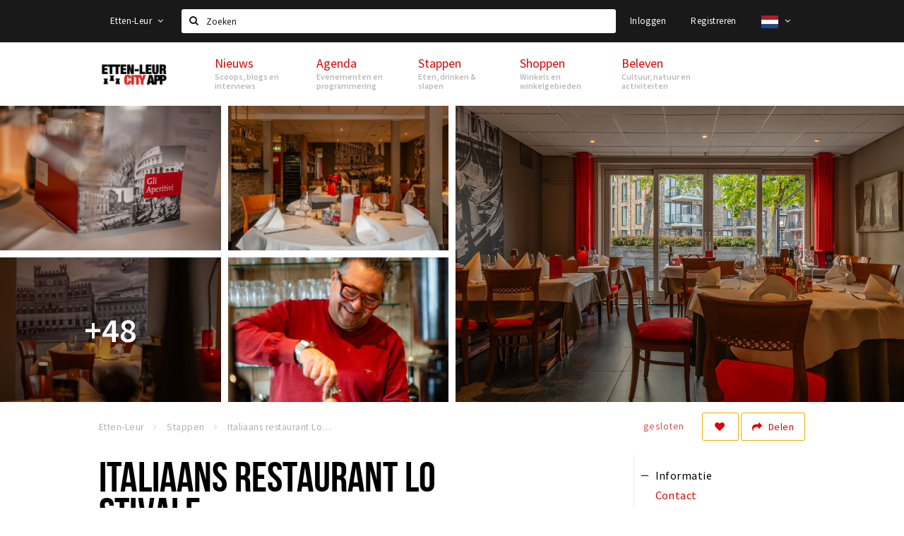

--- FILE ---
content_type: text/html;charset=UTF-8
request_url: https://ettenleur.stappen-shoppen.nl/stappen/italiaans-restaurant-lo-stivale-5e95ae0f14d07f7d445bf784
body_size: 14628
content:
<!DOCTYPE html>
<html class="no-js">
<head>

  <meta charset="utf-8" />
  <meta name="viewport" content="width=device-width,initial-scale=1,maximum-scale=1,user-scalable=no" />
  <!--[if lt IE 8 ]><meta http-equiv="X-UA-Compatible" content="IE=edge,chrome=1" /><![endif]-->

  <meta name="designer" content="BEER N TEA" />

  <!--
  Proudly created by BEER N TEA B.V.
  -->

  <title>Italiaans restaurant Lo Stivale - Etten-Leur</title>

  <meta name="description" content="Heerlijk Italiaans! Ons restaurant is geopend van woensdag t/m zondag vanaf 17:00 uur. Openingstijden voor het afhalen van gerechten: woensdag t/m zon..." />

  <meta name="twitter:card" content="summary" />
  <meta name="twitter:site" content="@stappen" />
  <meta name="twitter:creator" content="@stappen" />
  <meta name="twitter:title" content="Italiaans restaurant Lo Stivale" />
  <meta name="twitter:description" content="Heerlijk Italiaans! Ons restaurant is geopend van woensdag t/m zondag vanaf 17:00 uur. Openingstijden voor het afhalen van gerechten: woensdag t/m zondag vanaf 17.00 tot 21.00 uur." />  <meta name="twitter:image" content="https://www.etten-leurcityapp.nl/uploads/image/684157b274908620e2039422-large.jpg" />
  <meta property="fb:app_id" content="1257737297586040" />

  <meta property="og:type" content="website" />
  <meta property="og:site_name" content="Etten-Leur" />
  <meta property="og:url" content="https://www.etten-leurcityapp.nl/locaties/italiaans-restaurant-lo-stivale-5e95ae0f14d07f7d445bf784" />
  <meta property="og:title" content="Italiaans restaurant Lo Stivale" />
  <meta property="og:description" content="Heerlijk Italiaans! Ons restaurant is geopend van woensdag t/m zondag vanaf 17:00 uur. Openingstijden voor het afhalen van gerechten: woensdag t/m zondag vanaf 17.00 tot 21.00 uur." />  <meta property="og:image" content="https://www.etten-leurcityapp.nl/uploads/image/684157b274908620e2039422-large.jpg" />
  <link rel="alternate" href="https://www.etten-leurcityapp.nl/stappen/italiaans-restaurant-lo-stivale-5e95ae0f14d07f7d445bf784" hreflang="nl" />
  <link rel="alternate" href="https://www.etten-leurcityapp.nl/stappen/italiaans-restaurant-lo-stivale-5e95ae0f14d07f7d445bf784" hreflang="x-default" />
  <link rel="alternate" href="https://en.etten-leurcityapp.nl/stappen/italiaans-restaurant-lo-stivale-5e95ae0f14d07f7d445bf784" hreflang="en" />
  <link rel="canonical" href="https://www.etten-leurcityapp.nl/locaties/italiaans-restaurant-lo-stivale-5e95ae0f14d07f7d445bf784" />

  <link rel="shortcut icon" href="/uploads/image/568e44bbc6a8ad6a298b4567-favicon96.png" />

  <link rel="icon" type="image/png" href="/uploads/image/568e44bbc6a8ad6a298b4567-favicon16.png" sizes="16x16" />
  <link rel="icon" type="image/png" href="/uploads/image/568e44bbc6a8ad6a298b4567-favicon32.png" sizes="32x32" />
  <link rel="icon" type="image/png" href="/uploads/image/568e44bbc6a8ad6a298b4567-favicon96.png" sizes="96x96" />

  <meta name="apple-itunes-app" content="app-id=1095299446">
  <link rel="stylesheet" type="text/css" href="/uploads/assets/1737646825/app-default.css" media="all" />
  <link rel="stylesheet" type="text/css" href="/app.css?v=1737646825" media="all" />

  <script type="text/javascript">
    var config = {"name":"Etten-Leur","cdn":{"base_url":""},"environment":"production","site_url":"https:\/\/www.etten-leurcityapp.nl","base_url":"https:\/\/www.etten-leurcityapp.nl","twitter":{"handle":"stappen"},"preferences":{"currency":"EUR","time_format":24,"date_format":"%d-%m-%Y","currency_format":"%symbol%%value%","number_format":".,","week_start":"sunday"},"version":1737646825,"google_analytics":{"tracking_id":"UA-61084945-13"},"moment_locale":"nl","city":"Etten-Leur","socials":{"facebook":"https:\/\/www.facebook.com\/Etten-Leur-City-App-965776663470546\/?fref=ts","twitter":"","google":"","instagram":"https:\/\/www.instagram.com\/ettenleurcityapp\/","pinterest":"","youtube":""},"mailchimp":{"form_action":"","hidden_input":""},"sendinblue_embed":"","reviews_mode":"","always_show_expanded_description":true,"student_account_text":"","sidebar":{"facebook":"https:\/\/www.facebook.com\/Etten-Leur-City-App-965776663470546\/?fref=ts","instagram":"<!-- LightWidget WIDGET --><script src=\"\/\/lightwidget.com\/widgets\/lightwidget.js\"><\/script><iframe src=\"\/\/lightwidget.com\/widgets\/ea9d55fe639f505db69aba12e916b421.html\" id=\"lightwidget_ea9d55fe63\" name=\"lightwidget_ea9d55fe63\"  scrolling=\"no\" allowtransparency=\"true\" class=\"lightwidget-widget\" style=\"width: 100%; border: 0; overflow: hidden;\"><\/iframe>","other":""},"js_tags":"","favicon":{"$id":"568e44bbc6a8ad6a298b4567"},"logo":{"$id":"571f17302a5ab04b66dd1df8"},"listed":true,"app_type":"website","is_webview":false,"has_partner":false,"has_css":true,"style":"default","enable_hero_map":true,"current_url":"\/stappen\/italiaans-restaurant-lo-stivale-5e95ae0f14d07f7d445bf784","related_app":"m.etten-leurcityapp.nl","student_account_enabled":false,"photos_enabled":false,"loyalty_shop_url":"","loyalty_shop_title":"","loyalty_routes_url":"","itunes_app_id":"1095299446","facebook_id":"1257737297586040","twitter_handle":"stappen"};
    var lang   = {"app":{"locales":{"nl_NL":{"prefix":"","name":"Nederlands","name_english":"Dutch","system_locale":"nl_NL.UTF-8","currency":"EUR","moment":"nl","flag":"nl","formats":{"currency":"%symbol%%value%","number":".,","date":"%d-%m-%Y","time":"%H:%S","start_week":1},"locale":"nl_NL","language_code":"nl","country_code":"NL"},"de_DE":{"prefix":"","name":"Deutsch","name_english":"German","system_locale":"de_DE.UTF-8","currency":"EUR","moment":"de","flag":"de","formats":{"currency":"%symbol%%value%","number":".,","date":"%d-%m-%Y","time":"%H:%S","start_week":1},"locale":"de_DE","language_code":"de","country_code":"DE"},"en_US":{"prefix":"","name":"English","name_english":"English","system_locale":"en_US.UTF-8","currency":"EUR","moment":"en","flag":"gb","formats":{"currency":"%symbol%%value%","number":",.","date":"%d-%m-%Y","time":"%H:%M","start_week":1},"locale":"en_US","language_code":"en","country_code":"US"},"fr_FR":{"prefix":"","name":"Fran\u00e7ais","name_english":"French","system_locale":"fr_FR.UTF-8","currency":"EUR","moment":"fr","flag":"fr","formats":{"currency":"%value% %symbol%","number":".,","date":"%d\/%m\/%Y","time":"%H:%M","start_week":1},"locale":"fr_FR","language_code":"fr","country_code":"FR"}},"locale":{"prefix":"","name":"Nederlands","name_english":"Dutch","system_locale":"nl_NL.UTF-8","currency":"EUR","moment":"nl","flag":"nl","formats":{"currency":"%symbol%%value%","number":".,","date":"%d-%m-%Y","time":"%H:%S","start_week":1},"locale":"nl_NL","language_code":"nl","country_code":"NL"},"name":"Etten-Leur","title":"%s - %s","time_ago":"%s geleden","year":"jaar","year_plural":"jaar","month":"maand","month_plural":"maanden","day":"dag","day_plural":"dagen","hour":"uur","hour_plural":"uur","minute":"minuut","minute_plural":"minuten","second":"seconde","second_plural":"seconden","share":"Delen","search":{"location":"Locaties","event":"Agenda","excursion":"Uitjes","article":"Nieuws","brands_found":"Merken:","cuisine_found":"Keuken:","menu_found":"Menukaart:","hotel_packages_found":"Arrangementen:","pricelist_found":"Producten:"},"footer":{"newsletter":{"title":"Nieuwsbrief","text":"Wil je op de hoogte gehouden worden van nieuws, evenementen en locaties in de regio %s?","placeholder":"Uw e-mailadres","subscribe":"Aanmelden"},"privacy":"Privacy","terms":"Algemene voorwaarden","disclaimer":"Disclaimer","accessibility":"Toegankelijkheid","beerntea":"Realisatie door Beer n tea"},"weekdays_short":["ma","di","wo","do","vr","za","zo"]},"route":[],"filters":{"sort_title":"Sort by","show_more":"Meer...","show_less":"Minder...","type":{"bar":"Cafe","church":"Kerk","cinema":"Bioscoop","cultural_center":"Cultureel centrum","hotel":"Hotel","landmark":"Bezienswaardigheid","museum":"Museum","parc":"Park","parking":"Parking","restaurant":"Restaurant","beach":"Strand","beach_pavilion":"Strandpaviljoen","municipality":"Gemeente","shop":"Winkel","shopping_area":"Winkelgebied","sportscenter":"Sportcentrum","theater":"Theater","tourist_info":"Informatiepunt","town_square":"Plein","archived_event":"Event (Archived)"},"geolocation_failed":"Kon uw locatie helaas niet bepalen, probeer een andere sortering.","button_view_results_single":"Bekijk %s resultaat","button_view_results_plural":"Bekijk %s resultaten","button_no_results":"Geen resultaten"},"search":{"no_results":"Deze zoekopdracht heeft helaas geen resultaten, pas de filters aan de zijkant aan.","load_more":"Laad meer..."},"entity":{"close":"sluiten","is_open":"open","is_closed":"gesloten","nav":{"info":"Informatie","reviews":"Reviews","deals":"Deals","agenda":"Agenda","photos":"Foto's","menu":"Menu","news":"Nieuws","hotel_packages":"Arrangementen","pricelist":"Prijslijst","excursions":"Uitjes","contact":"Contact","shops":"Winkels & Horeca","municipalities":"Gemeentes","beaches":"Stranden","job_offers":"Vacatures"},"view_opening_hours":"Bekijk de openingstijden","description_expand":"Lees verder","helptopay_description":"Vul hier het formulier in wat je hebt aangemaakt op <a href=\"https:\/\/www.helptopay.nl\" target=\"_blank\">www.helptopay.nl<\/a>.<br>Er verschijnt automatisch een knop met 'Direct bestellen' boven je profielpagina.","footer":{"instant_order":"Direct bestellen","instant_reservations":"Direct reserveren","excursion_reservations":"Direct aanvragen","get_tickets":"Bestel tickets","cta":"of bel <b>%s<\/b>"},"rating":{"full_description_plural":"%rating% sterren op basis van %count% reviews","full_description_single":"%rating% ster op basis van %count% review","full_description_single_star":"%rating% ster op basis van %count% reviews","full_description_single_review":"%rating% sterren op basis van %count% review","short_description_plural":"%rating% sterren","short_description_single":"%rating% ster","no_reviews":"Nog niet beoordeeld"},"reviews":{"title":"Reviews"},"other_articles":{"de 5 van...":"Ander nieuws","interview":"Andere interviews","foodblog":"Andere foodblogs","scoop":"Ander nieuws","fotoblog":"Andere fotoblogs","specials":"Andere specials"},"more_articles":{"de 5 van...":"Meer nieuws","interview":"Meer interviews","foodblog":"Meer foodblogs","scoop":"Meer scoops","fotoblog":"Meer fotoblogs"},"offers_amount_single":"%s deal","offers_amount_plural":"%s deals","nearby_entities":"In de buurt","edit":{"social_share_help_text":"Als gebruikers uw pagina delen op hun social media wordt standaard de naam van het bedrijf als titel gebruikt + de eerste alinea van de omschrijving als tekst. Deze velden geven u de mogelijkheid om deze, indien gewenst, aan te passen."},"parking_status":{"full":"Vol","closed":"Gesloten","vacant_spaces":"%s plaatsen vrij","summary":"%vacant_spaces% van %total_spaces% plaatsen vrij"},"add_event_notice":"Vul het formulier in om uw evenement toe te voegen. Wanneer het evenement voldoet aan de gestelde voorwaarden wordt het evenement (eventueel herschreven) toegevoegd."},"user":{"login":{"title":"Inloggen","email":"E-mail adres","password":"Wachtwoord","submit":"Login","remember":"Onthoud mij"},"forgot_password":{"title":"Wachtwoord vergeten?","email":"E-mail adres","email_placeholder":"Je e-mail adres...","submit":"Herstel"},"register":{"title":"Registreren","button":"Registreren","email":"E-mail adres","password":"Wachtwoord","confirm_password":"Wachtwoord bevestigen","first_name":"Voornaam","last_name":"Achternaam","submit":"Registreer","first_name_contact":"Voornaam contactpersoon","last_name_contact":"Achternaam contactpersoon","email_contact":"E-mailadres contactpersoon","password_event_organiser":"Nieuw wachtwoord evenementenorganisator","confirm_password_event_organiser":"Nieuw wachtwoord evenementenorganisator bevestigen"},"account":{"title":"Mijn account","nav_title":"Mijn account","email":"E-mail adres","password":"Wachtwoord","confirm_password":"Wachtwoord bevestigen","first_name":"Voornaam","last_name":"Achternaam","submit":"Update","delete":{"title":"Account verwijderen","description":"Door je account te verwijderen, wordt je account en al zijn bijbehorende gegevens gewist of geanonimiseerd.","button":"Ik wil mijn account verwijderen","confirm":"Weet je het zeker?"}},"student":{"title":"Mijn studenten-pagina","nav_title":"Mijn studentenpagina","vouchers_nav_title":"Mijn vouchers","fortune_leaders":"Met de meeste punten","total_score":"Jouw totaal behaalde punten: <strong>%s<\/strong>","total_credits":"<strong>%s<\/strong> Punten te besteden","show_more":"Toon meer"},"notifications":{"title":"Notificaties","nav_title":"Notificaties","date":"Datum","entity":"Item","no_notifications":"Er zijn (nog) geen notificaties."},"locations":{"title":"Mijn locaties","nav_title":"Mijn locaties"},"errors":{"empty_email_or_password":"Vul aub een e-mailadres en wachtwoord in.","no_user_found":"Er is geen gebruiker gevonden met deze combinatie, probeer het opnieuw."}},"strings":{"{# sorteren op #}laatst bijgewerkt":"{# sort by #}Laats ge-update ","{# sorteren op #}afstand":"{# sort by#}Afstand","{# sorteren op #}volledigheid profiel":"{# sort by #}Volledigheid profiel","{# sorteren op #}beoordeling":"{# sort by #}Beoordeling","{# sorteren op #}recent toegevoegd":"{# sort by #}Recent aangepast","{# sorteren op #}alfabetisch":"{# sort by #}Alfabetische volgorde","{# sorteren op #}datum":"{# sort by #}Datum","Mijn vouchers":"My vouchers","Studentenroutes":"Student routes","Mijn vacatures":"My vacancies","Mijn evenementen":"My events","Bestelde foto's":"Purchased photo's","Beheer":"Admin","{# rad #}DRAAI &amp; WIN!":"{# rad #}DRAAI &amp; WIN!","{# rad #}Draai iedere dag \u00e9\u00e9n keer en scoor punten die je in de <a href=\"{{ url|e }}\">{{ loyalty_shop_title|e }}<\/a> kunt inwisselen voor leuke kortingen en prijzen.":"{# rad #}Draai iedere dag \u00e9\u00e9n keer en scoor punten die je in de <a href=\"{{ url|e }}\">{{ loyalty_shop_title|e }}<\/a> kunt inwisselen voor leuke kortingen en prijzen.","{# rad #}Bekijk hier alle <a href=\"{{ url|e }}\">routes<\/a> en ontdek hoe je nog meer punten kunt verdienen!":"{# rad #}Bekijk hier alle <a href=\"{{ url|e }}\">routes<\/a> en ontdek hoe je nog meer punten kunt verdienen!","{# rad #}Voor deze winactie gelden de <a href=\"{{ url|e }}\">actievoorwaarden<\/a>.":"{# rad #}Voor deze winactie gelden de <a href=\"{{ url|e }}\">actievoorwaarden<\/a>.","{# rad #}Je studentenaccount is nog niet geactiveerd. Klik hier om je account te activeren.":"{# rad #}Je studentenaccount is nog niet geactiveerd. Klik hier om je account te activeren.","{# rad #}Het rad is helaas niet beschikbaar in jouw browser.":"{# rad #}Het rad is helaas niet beschikbaar in jouw browser.","{# rad #}Je hebt al {{ current_credits|e }} punten verdiend!":"{# rad #}Het rad is helaas niet beschikbaar in jouw browser.","{# rad #}Je hebt nog geen punten verdiend.":"{# rad #}Je hebt nog geen punten verdiend.","<b>Stappen &amp; Shoppen<\/b><br \/>Veilingkade 15<br \/>4815 HC Breda":"<b>Stappen &amp; Shoppen<\/b><br \/>Franse Akker 20<br \/>4824 AK Breda"},"credits":{"fortune":{"play":"Draai nu!","todays_score":"<strong>Je score voor vandaag is %s.<\/strong><br \/>Probeer je het morgen nog een keer?","play_win":"<strong>%s punten gewonnen!<\/strong><br \/> Morgen kun je nog meer winnen!","play_lost":"Wat jammer! Geen prijs vandaag.<br \/> Probeer je het morgen nog een keer!","please_login":"Login to spin the wheel!"},"voucher_conditions":"Cash in your voucher  \"%s\"","voucher":{"handin_confirm":"Are you sure?","exchange":"%s Cash in","purchase":"Buy voucher for %s points","invalid":"Voucher not found or invalid","handin":"Cash in","redeemed":"You cashed in your voucher!"},"not_enough":"Oh no! You don't have enough points to buy this product. ","out_of_stock":"To bad! This product is nog available anymore.","purchase_failed":"Purchase failed.","purchase_success":"Thanks for you purchase! De <a href=\"\/account\/vouchers\">voucher<\/a> is added to <a href=\"\/account\/student\">studentenaccount<\/a>"},"errors":{"not_found":{"title":"Not found","message":"We couldn't find this page."},"access_denied":{"title":"Access denied","message":"You don't have acces to this page."},"unknown":{"message":"Unknown error "}},"email":{"footer":"This e-mail is send by %s.","user_activation":{"subject":"Your %s account","message":"<p>Welcome to %1$s.<\/p> <p>Click on the following button to login %1$s and set your password. This link is valid for 7 days. <\/p>","button":"Login"}}};
    var user   = {"id":"","last_login":null,"is_logged_in":false,"email":null,"role":"guest","roles":["guest"],"first_name":null,"last_name":null,"full_name":" ","telephone":null,"avatar":null,"avatar_url":null};
  </script>
</head>
<body class="path--stappen path--stappen-italiaans-restaurant-lo-stivale-5e95ae0f14d07f7d445bf784 type--restaurant layout--stappen">

  <script>
  (function(i,s,o,g,r,a,m){i['GoogleAnalyticsObject']=r;i[r]=i[r]||function(){
  (i[r].q=i[r].q||[]).push(arguments)},i[r].l=1*new Date();a=s.createElement(o),
  m=s.getElementsByTagName(o)[0];a.async=1;a.src=g;m.parentNode.insertBefore(a,m)
  })(window,document,'script','//www.google-analytics.com/analytics.js','ga');
  ga('create', 'UA-61084945-13', 'auto');
  ga('send', 'pageview');
  </script>

  <div id="fb-root"></div>
  <script>(function(d, s, id) {
    var js, fjs = d.getElementsByTagName(s)[0];
    if (d.getElementById(id)) return;
    js = d.createElement(s); js.id = id;
    js.src = "//connect.facebook.net/nl_NL/sdk.js#xfbml=1&version=v2.10&appId=1257737297586040";
    fjs.parentNode.insertBefore(js, fjs);
  }(document, 'script', 'facebook-jssdk'));</script>


<main class="wrapper">

  <a class="anchor" id="top"></a>
    <nav class="nav-mobile">
  <ul>
            <li>
      <a href="/nieuws">Nieuws</a>
              <button class="expo " data-mobile-nav-toggle="m"></button>
                    <div class="submenu">
          <ul class="nav nav--list">
                          <li><a href="/nieuws/scoops">Scoops</a>
              </li>
                          <li><a href="/nieuws/foodblogs">Foodblogs</a>
              </li>
                          <li><a href="/nieuws/de-5-van">Leuke lijstjes</a>
              </li>
                          <li><a href="/nieuws/interviews">Interviews</a>
              </li>
                          <li><a href="/nieuws/specials">Specials</a>
              </li>
                      </ul>
        </div>
          </li>
                <li>
      <a href="/agenda">Agenda</a>
              <button class="expo " data-mobile-nav-toggle="m"></button>
                    <div class="submenu">
          <ul class="nav nav--list">
                          <li><a href="/agenda">Evenementen</a>
              </li>
                          <li><a href="/agenda/film">Bioscoopagenda</a>
              </li>
                      </ul>
        </div>
          </li>
                <li>
      <a href="/stappen">Stappen</a>
              <button class="expo " data-mobile-nav-toggle="m"></button>
                    <div class="submenu">
          <ul class="nav nav--list">
                          <li><a href="/stappen/eten">Eten</a>
              </li>
                          <li><a href="/stappen/drinken">Drinken</a>
              </li>
                          <li><a href="/stappen/slapen">Slapen</a>
              </li>
                          <li><a href="/stappen/recreatief">Recreatief</a>
              </li>
                          <li><a href="/stappen/deals">Deals</a>
              </li>
                          <li><a href="/stappen/parkeren">Parkeren</a>
              </li>
                          <li><a href="shoppen/algemeneparkeerinformatie">Algemene parkeerinformatie</a>
              </li>
                          <li><a href="/stappen/vacatures">Vacatures</a>
              </li>
                      </ul>
        </div>
          </li>
                <li>
      <a href="/shoppen">Shoppen</a>
              <button class="expo " data-mobile-nav-toggle="m"></button>
                    <div class="submenu">
          <ul class="nav nav--list">
                          <li><a href="/shoppen">Winkels</a>
              </li>
                          <li><a href="/shoppen/winkelgebieden">Winkelgebieden</a>
              </li>
                          <li><a href="/shoppen/deals">Deals</a>
              </li>
                          <li><a href="/shoppen/koopzondagen-en-avonden">Koopzondagen &amp; koopavonden</a>
              </li>
                          <li><a href="/shoppen/parkeren">Parkeren</a>
              </li>
                          <li><a href="/shoppen/algemeneparkeerinformatie">Algemene parkeerinformatie</a>
              </li>
                          <li><a href="/shoppen/vacatures">Vacatures</a>
              </li>
                      </ul>
        </div>
          </li>
                <li>
      <a href="/beleven">Beleven</a>
              <button class="expo " data-mobile-nav-toggle="m"></button>
                    <div class="submenu">
          <ul class="nav nav--list">
                          <li><a href="/beleven/bezienswaardigheden">Bezienswaardigheden</a>
              </li>
                          <li><a href="/beleven/musea-theaters-podia">Musea, theaters &amp; podia</a>
              </li>
                          <li><a href="/beleven/uitjes-activiteiten">Uitjes &amp; activiteiten</a>
              </li>
                          <li><a href="/beleven/toeristische-routes">Toeristische routes</a>
              </li>
                          <li><a href="/beleven/natuurgebieden">Natuurgebieden</a>
              </li>
                          <li><a href="/beleven/baroniepoorten">Baroniepoorten</a>
              </li>
                          <li><a href="/beleven/sport">Sport</a>
              </li>
                      </ul>
        </div>
          </li>
          </ul>
</nav>  <div class="header__nav-top" data-view="Search">
  <nav class="nav-top ">
    <div class="container container--nav-top">
              <div class="nav-top__left">
                      <div class="btn-group">
              <button class="btn btn-link dropdown-toggle" data-toggle="dropdown" aria-haspopup="true" aria-expanded="false">Etten-Leur
                <span class="fa fa-angle-down"></span></button>
              <ul class="dropdown-menu">
                                  <li><a href="//www.cityappalmelo.nl">Almelo</a></li>
                                  <li><a href="//www.hellozuidas.com">Amsterdam</a></li>
                                  <li><a href="//www.visitbaarle.com">Baarle-Hertog-Nassau</a></li>
                                  <li><a href="//www.stappen-shoppen.nl">Breda</a></li>
                                  <li><a href="//www.bredastudentapp.com">Breda Student App</a></li>
                                  <li><a href="//denbosch.stappen-shoppen.nl">Den Bosch</a></li>
                                  <li><a href="//m.dordrechtcityapp.nl">Dordrecht</a></li>
                                  <li><a href="//www.hetsmalstestukjenederland.nl">Echt Susteren</a></li>
                                  <li><a href="//maastricht.stappen-shoppen.nl">Maastricht</a></li>
                                  <li><a href="//www.cityappoosterhout.nl">Oosterhout</a></li>
                                  <li><a href="//tilburg.stappen-shoppen.nl">Tilburg</a></li>
                              </ul>
            </div>
                  </div>
            <form class="form-group search" action="/search" method="GET">
        <input type="text" class="form-control" name="q" value="" placeholder="Zoeken" data-input-control="typeahead" autocomplete="off"/>
        <span class="fa fa-search"></span>
        <button type="submit" class="sr-only">Zoeken</button>
      </form>
      <div class="nav-top__right">
                                                    <a href="/account/login" class="btn btn-link">Inloggen</a>
                                                <a href="/account/register" class="btn btn-link">Registreren</a>
                                              <div class="btn-group">
          <button data-toggle="dropdown" class="btn btn-link dropdown-toggle" aria-haspopup="true" aria-expanded="false">
            <img src="/uploads/assets/1737646825/static/flags/4x3/nl.svg" height="18" />
            <span class="fa fa-angle-down"></span>
          </button>
          <ul class="dropdown-menu dropdown-menu-right">
                        <li class="active"><a href="https://www.etten-leurcityapp.nl/stappen/italiaans-restaurant-lo-stivale-5e95ae0f14d07f7d445bf784">Nederlands</a></li>
                        <li class=""><a href="https://en.etten-leurcityapp.nl/stappen/italiaans-restaurant-lo-stivale-5e95ae0f14d07f7d445bf784">English</a></li>
                      </ul>
        </div>
              </div>
      <div class="nav-top__search-results tt-empty"></div>
    </div>
  </nav>
</div>
    <div class="wrapper__inner">
    <div class="nav-mask" data-toggle="navigation"></div>
  <header class="header header--primary">
  <div class="header__container">

    <div class="header__nav-top" data-view="Search">
  <nav class="nav-top ">
    <div class="container container--nav-top">
              <div class="nav-top__left">
                      <div class="btn-group">
              <button class="btn btn-link dropdown-toggle" data-toggle="dropdown" aria-haspopup="true" aria-expanded="false">Etten-Leur
                <span class="fa fa-angle-down"></span></button>
              <ul class="dropdown-menu">
                                  <li><a href="//www.cityappalmelo.nl">Almelo</a></li>
                                  <li><a href="//www.hellozuidas.com">Amsterdam</a></li>
                                  <li><a href="//www.visitbaarle.com">Baarle-Hertog-Nassau</a></li>
                                  <li><a href="//www.stappen-shoppen.nl">Breda</a></li>
                                  <li><a href="//www.bredastudentapp.com">Breda Student App</a></li>
                                  <li><a href="//denbosch.stappen-shoppen.nl">Den Bosch</a></li>
                                  <li><a href="//m.dordrechtcityapp.nl">Dordrecht</a></li>
                                  <li><a href="//www.hetsmalstestukjenederland.nl">Echt Susteren</a></li>
                                  <li><a href="//maastricht.stappen-shoppen.nl">Maastricht</a></li>
                                  <li><a href="//www.cityappoosterhout.nl">Oosterhout</a></li>
                                  <li><a href="//tilburg.stappen-shoppen.nl">Tilburg</a></li>
                              </ul>
            </div>
                  </div>
            <form class="form-group search" action="/search" method="GET">
        <input type="text" class="form-control" name="q" value="" placeholder="Zoeken" data-input-control="typeahead" autocomplete="off"/>
        <span class="fa fa-search"></span>
        <button type="submit" class="sr-only">Zoeken</button>
      </form>
      <div class="nav-top__right">
                                                    <a href="/account/login" class="btn btn-link">Inloggen</a>
                                                <a href="/account/register" class="btn btn-link">Registreren</a>
                                              <div class="btn-group">
          <button data-toggle="dropdown" class="btn btn-link dropdown-toggle" aria-haspopup="true" aria-expanded="false">
            <img src="/uploads/assets/1737646825/static/flags/4x3/nl.svg" height="18" />
            <span class="fa fa-angle-down"></span>
          </button>
          <ul class="dropdown-menu dropdown-menu-right">
                        <li class="active"><a href="https://www.etten-leurcityapp.nl/stappen/italiaans-restaurant-lo-stivale-5e95ae0f14d07f7d445bf784">Nederlands</a></li>
                        <li class=""><a href="https://en.etten-leurcityapp.nl/stappen/italiaans-restaurant-lo-stivale-5e95ae0f14d07f7d445bf784">English</a></li>
                      </ul>
        </div>
              </div>
      <div class="nav-top__search-results tt-empty"></div>
    </div>
  </nav>
</div>

    <nav class="nav-primary">
      <div class="container">
        <button class="toggle" data-toggle="navigation">
        <span class="bars">
          <span class="bar"></span>
          <span class="bar"></span>
          <span class="bar"></span>
        </span>
        </button>
        <a href="/" class="logo" rel="home" style="background-image: url('/uploads/image/571f17302a5ab04b66dd1df8-logo.png');"><span>Etten-Leur</span></a>
        <ul class="primary">
                                            <li>
              <a href="/nieuws">
                <strong class="item-title">Nieuws</strong>
                <span class="item-subtitle">Scoops, blogs en interviews</span>
                <span class="three-dots"><i></i><i></i><i></i></span>
              </a>
                              <div class="submenu">
                  <ul class="nav nav--list">
                                          <li><a href="/nieuws/scoops">Scoops</a>
                      </li>
                                          <li><a href="/nieuws/foodblogs">Foodblogs</a>
                      </li>
                                          <li><a href="/nieuws/de-5-van">Leuke lijstjes</a>
                      </li>
                                          <li><a href="/nieuws/interviews">Interviews</a>
                      </li>
                                          <li><a href="/nieuws/specials">Specials</a>
                      </li>
                                      </ul>
                </div>
                          </li>
                                  <li>
              <a href="/agenda">
                <strong class="item-title">Agenda</strong>
                <span class="item-subtitle">Evenementen en programmering</span>
                <span class="three-dots"><i></i><i></i><i></i></span>
              </a>
                              <div class="submenu">
                  <ul class="nav nav--list">
                                          <li><a href="/agenda">Evenementen</a>
                      </li>
                                          <li><a href="/agenda/film">Bioscoopagenda</a>
                      </li>
                                      </ul>
                </div>
                          </li>
                                  <li>
              <a href="/stappen">
                <strong class="item-title">Stappen</strong>
                <span class="item-subtitle">Eten, drinken &amp; slapen</span>
                <span class="three-dots"><i></i><i></i><i></i></span>
              </a>
                              <div class="submenu">
                  <ul class="nav nav--list">
                                          <li><a href="/stappen/eten">Eten</a>
                      </li>
                                          <li><a href="/stappen/drinken">Drinken</a>
                      </li>
                                          <li><a href="/stappen/slapen">Slapen</a>
                      </li>
                                          <li><a href="/stappen/recreatief">Recreatief</a>
                      </li>
                                          <li><a href="/stappen/deals">Deals</a>
                      </li>
                                          <li><a href="/stappen/parkeren">Parkeren</a>
                      </li>
                                          <li><a href="shoppen/algemeneparkeerinformatie">Algemene parkeerinformatie</a>
                      </li>
                                          <li><a href="/stappen/vacatures">Vacatures</a>
                      </li>
                                      </ul>
                </div>
                          </li>
                                  <li>
              <a href="/shoppen">
                <strong class="item-title">Shoppen</strong>
                <span class="item-subtitle">Winkels en winkelgebieden</span>
                <span class="three-dots"><i></i><i></i><i></i></span>
              </a>
                              <div class="submenu">
                  <ul class="nav nav--list">
                                          <li><a href="/shoppen">Winkels</a>
                      </li>
                                          <li><a href="/shoppen/winkelgebieden">Winkelgebieden</a>
                      </li>
                                          <li><a href="/shoppen/deals">Deals</a>
                      </li>
                                          <li><a href="/shoppen/koopzondagen-en-avonden">Koopzondagen &amp; koopavonden</a>
                      </li>
                                          <li><a href="/shoppen/parkeren">Parkeren</a>
                      </li>
                                          <li><a href="/shoppen/algemeneparkeerinformatie">Algemene parkeerinformatie</a>
                      </li>
                                          <li><a href="/shoppen/vacatures">Vacatures</a>
                      </li>
                                      </ul>
                </div>
                          </li>
                                  <li>
              <a href="/beleven">
                <strong class="item-title">Beleven</strong>
                <span class="item-subtitle">Cultuur, natuur en activiteiten</span>
                <span class="three-dots"><i></i><i></i><i></i></span>
              </a>
                              <div class="submenu">
                  <ul class="nav nav--list">
                                          <li><a href="/beleven/bezienswaardigheden">Bezienswaardigheden</a>
                      </li>
                                          <li><a href="/beleven/musea-theaters-podia">Musea, theaters &amp; podia</a>
                      </li>
                                          <li><a href="/beleven/uitjes-activiteiten">Uitjes &amp; activiteiten</a>
                      </li>
                                          <li><a href="/beleven/toeristische-routes">Toeristische routes</a>
                      </li>
                                          <li><a href="/beleven/natuurgebieden">Natuurgebieden</a>
                      </li>
                                          <li><a href="/beleven/baroniepoorten">Baroniepoorten</a>
                      </li>
                                          <li><a href="/beleven/sport">Sport</a>
                      </li>
                                      </ul>
                </div>
                          </li>
                  </ul>
                <div class="search-toggle">
          <a class="#0" data-toggle-search="top-nav"><span class="fa fa-search" ></span></a>
        </div>
              </div>
    </nav>
  </div>
</header>
  
  <section class="page">
  <div class="entity entity--restaurant entity--has-photos" vocab="http://schema.org/" typeof="LocalBusiness">
    
<aside class="hero hero--collage cap-width">
  <div class="collage">
        <div class="item item--6x4">
      <div class="item__inner">
        <div class="item__content">
          <a href="/uploads/image/68e618cea67697dd4c04f186-large.jpg" rel="lightbox">
            <figure class="lazy" data-original="/uploads/image/68e618cea67697dd4c04f186-large.jpg">
              <img property="image" class="sr-only" src="/uploads/image/68e618cea67697dd4c04f186-large.jpg"/>
            </figure>
            <noscript><figure style="background-image: url('/uploads/image/68e618cea67697dd4c04f186-large.jpg');"></figure></noscript>
                                  </a>
        </div>
      </div>
    </div>
        <div class="item item--3x2">
      <div class="item__inner">
        <div class="item__content">
          <a href="/uploads/image/68e618ce68e794e36e045a83-large.jpg" rel="lightbox">
            <figure class="lazy" data-original="/uploads/image/68e618ce68e794e36e045a83-large.jpg">
              <img property="image" class="sr-only" src="/uploads/image/68e618ce68e794e36e045a83-large.jpg"/>
            </figure>
            <noscript><figure style="background-image: url('/uploads/image/68e618ce68e794e36e045a83-large.jpg');"></figure></noscript>
                                  </a>
        </div>
      </div>
    </div>
        <div class="item item--3x2">
      <div class="item__inner">
        <div class="item__content">
          <a href="/uploads/image/68e618d16c4b70f2cc0104d0-large.jpg" rel="lightbox">
            <figure class="lazy" data-original="/uploads/image/68e618d16c4b70f2cc0104d0-large.jpg">
              <img property="image" class="sr-only" src="/uploads/image/68e618d16c4b70f2cc0104d0-large.jpg"/>
            </figure>
            <noscript><figure style="background-image: url('/uploads/image/68e618d16c4b70f2cc0104d0-large.jpg');"></figure></noscript>
                        <div class="overlay overlay--xs"><h2>+50</h2></div>          </a>
        </div>
      </div>
    </div>
        <div class="item item--3x2">
      <div class="item__inner">
        <div class="item__content">
          <a href="/uploads/image/68e618d368e794e36e045a91-large.jpg" rel="lightbox">
            <figure class="lazy" data-original="/uploads/image/68e618d368e794e36e045a91-large.jpg">
              <img property="image" class="sr-only" src="/uploads/image/68e618d368e794e36e045a91-large.jpg"/>
            </figure>
            <noscript><figure style="background-image: url('/uploads/image/68e618d368e794e36e045a91-large.jpg');"></figure></noscript>
                                  </a>
        </div>
      </div>
    </div>
        <div class="item item--3x2">
      <div class="item__inner">
        <div class="item__content">
          <a href="/uploads/image/68e618d068e794e36e045a8c-large.jpg" rel="lightbox">
            <figure class="lazy" data-original="/uploads/image/68e618d068e794e36e045a8c-large.jpg">
              <img property="image" class="sr-only" src="/uploads/image/68e618d068e794e36e045a8c-large.jpg"/>
            </figure>
            <noscript><figure style="background-image: url('/uploads/image/68e618d068e794e36e045a8c-large.jpg');"></figure></noscript>
            <div class="overlay overlay--sm"><h2>+48</h2></div>                      </a>
        </div>
      </div>
    </div>
      </div>
</aside>

    <div class="container container--no-padding">
      <div class="entity__tools entity__tools--full-width">
        <ul vocab="http://schema.org/" typeof="BreadcrumbList" class="breadcrumbs">
    <li property="itemListElement" typeof="ListItem" itemtype="http://schema.org/ListItem">
    <a property="item" typeof="WebPage" href="/" title="Etten-Leur">
      <span property="name">Etten-Leur</span>
    </a>
    <meta property="position" content="1" />
  </li>
    <li property="itemListElement" typeof="ListItem" itemtype="http://schema.org/ListItem">
    <a property="item" typeof="WebPage" href="/stappen" title="Stappen">
      <span property="name">Stappen</span>
    </a>
    <meta property="position" content="2" />
  </li>
    <li property="itemListElement" typeof="ListItem" itemtype="http://schema.org/ListItem">
    <a property="item" typeof="WebPage" href="/stappen/italiaans-restaurant-lo-stivale-5e95ae0f14d07f7d445bf784" title="Italiaans restaurant Lo Stivale">
      <span property="name">Italiaans restaurant Lo Stivale</span>
    </a>
    <meta property="position" content="3" />
  </li>
  </ul>
        <div class="entity__tools__right">
                                          <button type="button" class="btn btn-secondary btn-icon btn-icon--count " title="Volg deze locatie" data-placement="bottom" data-action="toggle-entity-follow" data-entity-id="5e95ae0f14d07f7d445bf784" data-logged-in="false"><span class="fa fa-heart"></span></button>          <div class="btn-group share-tools">
  <button class="btn btn-secondary dropdown-toggle btn-text-sm" data-toggle="dropdown" data-placement="bottom"><span class="fa fa-share"></span> <span class="text">Delen</span></button>
  <ul class="dropdown-menu dropdown-menu-right">
    <li><a href="#" data-action="share-on-facebook"><span class="fa fa-facebook-square"></span> Facebook</a></li>
    <li><a href="#" data-action="share-on-twitter"><span class="fa fa-twitter-square"></span> Twitter</a></li>
    <li><a href="#" data-action="share-on-googleplus"><span class="fa fa-google-plus-square"></span> Google+</a></li>
  </ul>
</div>

          
                              <div class="dropdown entity__opening-hours">
            <ul class="inline-list inline-list--inline inline-list--xs" data-toggle="dropdown" title="Bekijk de openingstijden">
                                        <li class="is-closed">gesloten</li>
                                                  </ul>
            <ul class="dropdown-menu entity__opening-hours__dropdown">
                                        </ul>
          </div>
                  </div>
      </div>
    </div>

    <div class="container container--no-padding">
      <section class="main main--left">

        <article class="entity__header">
                    <header>
            <h1 property="name">Italiaans restaurant Lo Stivale</h1>
            <div class="entity__meta" property="location" typeof="Place">
                              <address property="address" typeof="PostalAddress"><span property="streetAddress">Oranjelaan 22</span>, <span property="addressLocality">Etten-Leur</span></address>
                                        </div>

            
                      </header>

          <div class="description description--sm-collapsed description--expanded">
            <p class="description__summary" property="description">Heerlijk Italiaans! Ons restaurant is geopend van woensdag t/m zondag vanaf 17:00 uur. Openingstijden voor het afhalen van gerechten: woensdag t/m zondag vanaf 17.00 tot 21.00 uur. <a href="#" data-toggle="description">Lees verder</a></p>
            <div class="description__full"><p>Ristorante Lo Stivale is een Italiaanse restaurant voor een gezellige en sfeervolle avond. Culinair, gezellig en lekker. Lo Stivale betekent &#39;laars&#39; in het Italiaans en geeft de vorm aan van Italie. In 1989 hebben 2 ooms, een zus en een neef van Tommaso het restaurant gestart. Sinds 1990 is Tommaso gestart met de overname van het restaurant. Sinds 2002 is dit afgerond en van eigenaar Tommaso.<br>Lo Stivale ligt tegenover Nieuwe Nobelaer waar je een mooie avond kunt doorbrengen in een gastvrije omgeving, met een goed glas wijn en een heerlijk diner.<br>Lo Stivale biedt haar gasten naast verschillende gerechten waar regelmatig het menu van wordt veranderd, een ruime keuze aan met meer dan 50 soorten grappa en 40 verschillende soorten witte, rode wijn en rose.<br>Tevens is het bij Lo Stivale mogelijk Italiaans af te halen. Bestel via de asporto (afhaal) kaart.</p><p>Ons restaurant is geopend van woensdag t/m zondag vanaf 17:00 uur. De keuken is open tot 21.00 uur.</p><p><a href="https://www.lostivale.nl/menu" title="Menu restaurant">Menu restaurant</a></p><p><a href="http://www.lostivale.nl/afhaalmenu" title="">Afhaalmenu &amp; afhaalmomenten</a></p></div>
          </div>

          

          
                    <div class="entity__facilities">
            <ul class="kv-list">
                            <li>
                <label class="key">Keuken</label>
                <span class="value">Italiaans</span>
              </li>
                                                                                                </ul>
          </div>
          
          
          <section class="entity__section entity__section--contact">
  <a class="anchor" id="contact"></a>
  <article class="neg-left neg-right--double neg-padding">
    <span class="address" property="address" typeof="PostalAddress">
      <span property="streetAddress">Oranjelaan 22</span>, <span property="postalCode">4872AZ</span> <span property="addressLocality">Etten-Leur</span>
    </span>

    <ul class="inline-list inline-list--inline">
      <li><a property="url" href="http://www.lostivale.nl" target="_blank" rel="external" class="website">www.lostivale.nl</a></li>      <li><a property="telephone" href="tel:076 - 501 76 91">076 - 501 76 91</a></li>          </ul>
    <ul class="socials">
    <li><a href="https://www.facebook.com/lostivaleettenleur/" class="facebook" title="Facebook" target="_blank" rel="external"></a></li>      <li><a href="https://www.instagram.com/ristorantelostivale89" class="instagram" title="Instagram" target="_blank" rel="external"></a></li>      </ul>
  </article>
      <a target="_blank" href="https://www.google.com/maps/search/?api=1&query=51.5715173%2C4.6412703" class="neg-both neg-xs" style="display: block; text-align: center; height: 300px;">
      <img loading="lazy" src="https://maps.googleapis.com/maps/api/staticmap?zoom=16&amp;size=640x300&amp;maptype=roadmap&amp;markers=color%3Ared%7C51.5715173%2C4.6412703&amp;key=AIzaSyDJBZLH0wnWMmCwj4r-lNzZ8uykdTB9_L0&amp;signature=jUs-o4QPQE8Ijigh9XOn01HL8o4=" />
    </a>
  </section>
        </article>

        
        
        
        
        
        
                
        
        <section class="entity__section entity__section--related_entities entity__section--reviews neg-left neg-right--double neg-padding">
  <a class="anchor" id="reviews"></a>
  </section>

        
                <section class="entity__section entity__section--related_entities neg-left neg-right--double neg-padding">
          <header>
            <h2>In de buurt</h2>
          </header>
          <ul>
                        <li class="neg-left">
              <article class="entities-list__item">
                <div class="row">
  <div class="col-md-5">
    <a href="/locaties/kapsalon-govaers-govaers-barbers-57fc93dd2a5ab0aa0395bf58" data-toggle="entity">
      <figure>

                        <div class="img lazy--list" data-original="/uploads/image/5dcad022b6c7be32f42e3ae9-list.jpg"></div>
        <noscript><div class="img" style="background-image:url('/uploads/image/5dcad022b6c7be32f42e3ae9-list.jpg')"></div></noscript>
              </figure>
    </a>
  </div>
  <div class="col-md-7">
    <header>
            <div property="aggregateRating" typeof="AggregateRating" class="rating" title="5 sterren">
  <meta property="ratingValue" content="5" />
  <meta property="ratingCount" content="1" />
  <span class="fa fa-star"></span>
  <span class="fa fa-star"></span>
  <span class="fa fa-star"></span>
  <span class="fa fa-star"></span>
  <span class="fa fa-star"></span>
</div>
      

      <h2><a href="/locaties/kapsalon-govaers-govaers-barbers-57fc93dd2a5ab0aa0395bf58" data-toggle="entity">Kapsalon Govaers | Govaers Barbers</a></h2>
    </header>
    <p class="body">www.kapsalongovaers.nl</p>
    <footer>
      <address class="address" property="address">Vincent van Goghplein 6, Etten-Leur</address>    </footer>
  </div>
</div>
              </article>
            </li>
                        <li class="neg-left">
              <article class="entities-list__item">
                <div class="row">
  <div class="col-md-5">
    <a href="/locaties/rijngoos-bakkerij-56ab9985f6bf506a178b49af" data-toggle="entity">
      <figure>

                        <div class="img lazy--list" data-original="/uploads/image/58bd44452a5ab0603d3e4e1e-list.jpg"></div>
        <noscript><div class="img" style="background-image:url('/uploads/image/58bd44452a5ab0603d3e4e1e-list.jpg')"></div></noscript>
              </figure>
    </a>
  </div>
  <div class="col-md-7">
    <header>
                  

      <h2><a href="/locaties/rijngoos-bakkerij-56ab9985f6bf506a178b49af" data-toggle="entity">Rijngoos bakkerij</a></h2>
    </header>
    <p class="body">Echte warme bakker aan de Oude Bredaseweg...</p>
    <footer>
      <address class="address" property="address">Oude Bredaseweg 31, Etten-Leur</address>    </footer>
  </div>
</div>
              </article>
            </li>
                        <li class="neg-left">
              <article class="entities-list__item">
                <div class="row">
  <div class="col-md-5">
    <a href="/locaties/rondomvormen-moza%c3%afek-atelier-workshops-56ab9a54f6bf506a178b4adf" data-toggle="entity">
      <figure>

                        <div class="img lazy--list" data-original="/uploads/image/5756915b2a5ab0de4aa3a880-list.jpg"></div>
        <noscript><div class="img" style="background-image:url('/uploads/image/5756915b2a5ab0de4aa3a880-list.jpg')"></div></noscript>
              </figure>
    </a>
  </div>
  <div class="col-md-7">
    <header>
            <div property="aggregateRating" typeof="AggregateRating" class="rating" title="5 sterren">
  <meta property="ratingValue" content="5" />
  <meta property="ratingCount" content="2" />
  <span class="fa fa-star"></span>
  <span class="fa fa-star"></span>
  <span class="fa fa-star"></span>
  <span class="fa fa-star"></span>
  <span class="fa fa-star"></span>
</div>
      

      <h2><a href="/locaties/rondomvormen-moza%c3%afek-atelier-workshops-56ab9a54f6bf506a178b4adf" data-toggle="entity">Rondomvormen Mozaïek Atelier &amp; Workshops</a></h2>
    </header>
    <p class="body">Rondomvormen verzorgt mozaïek in opdracht, cadeau&#039;s en gezellige creatieve workshops...</p>
    <footer>
      <address class="address" property="address">Oude Bredaseweg 25, Etten-Leur</address>    </footer>
  </div>
</div>
              </article>
            </li>
                      </ul>
        </section>
        
      </section>

            <aside class="sidebar">
                <nav class="entity__nav">
          <ul class="nav nav--list" role="complementary">
                        <li class="active"><a href="#top" role="tab" aria-controls="info">Informatie</a></li>
            <li><a href="#contact" role="tab" aria-controls="contact">Contact</a></li>                                                                                                            <li><a href="#reviews" role="tab" aria-controls="reviews">Reviews</a></li>                                                          </ul>
        </nav>
              </aside>
          </div>

  </div>
</section>

<script>
var initial_data = {"page_type":"entity","show_reviews":true,"followers":0,"data":{"type":"restaurant","types":["restaurant"],"name":"Italiaans restaurant Lo Stivale","summary":"Heerlijk Italiaans! Ons restaurant is geopend van woensdag t\/m zondag vanaf 17:00 uur. Openingstijden voor het afhalen van gerechten: woensdag t\/m zondag vanaf 17.00 tot 21.00 uur.","description":"<p>Ristorante Lo Stivale is een Italiaanse restaurant voor een gezellige en sfeervolle avond. Culinair, gezellig en lekker. Lo Stivale betekent &#39;laars&#39; in het Italiaans en geeft de vorm aan van Italie. In 1989 hebben 2 ooms, een zus en een neef van Tommaso het restaurant gestart. Sinds 1990 is Tommaso gestart met de overname van het restaurant. Sinds 2002 is dit afgerond en van eigenaar Tommaso.<br>Lo Stivale ligt tegenover Nieuwe Nobelaer waar je een mooie avond kunt doorbrengen in een gastvrije omgeving, met een goed glas wijn en een heerlijk diner.<br>Lo Stivale biedt haar gasten naast verschillende gerechten waar regelmatig het menu van wordt veranderd, een ruime keuze aan met meer dan 50 soorten grappa en 40 verschillende soorten witte, rode wijn en rose.<br>Tevens is het bij Lo Stivale mogelijk Italiaans af te halen. Bestel via de asporto (afhaal) kaart.<\/p><p>Ons restaurant is geopend van woensdag t\/m zondag vanaf 17:00 uur. De keuken is open tot 21.00 uur.<\/p><p><a href=\"https:\/\/www.lostivale.nl\/menu\" title=\"Menu restaurant\">Menu restaurant<\/a><\/p><p><a href=\"http:\/\/www.lostivale.nl\/afhaalmenu\" title=\"\">Afhaalmenu &amp; afhaalmomenten<\/a><\/p>","date_published":"2020-04-14 12:29:49 +00:00","date_refresh_google":"2023-04-06 04:00:04 +00:00","social_title":"","social_description":"","is_premium":true,"accessibility":null,"google_place_id":null,"user_creator":{"$id":"56b336d3f6bf50de72beb06b"},"path":null,"slug":"italiaans-restaurant-lo-stivale","ical":null,"tabs_entities":null,"reviews":[],"author":null,"location":null,"events":[],"upcoming_events":null,"relatedEntities":null,"date_created":"2020-04-14 12:35:27 +00:00","id":"5e95ae0f14d07f7d445bf784","collection":"Collections\\Entities","telephone":"076 - 501 76 91","parking_id":null,"shopping_area_id":null,"Couverts":null,"apps":[{"$id":"568e4539c6a8ad0d2a8b4567"},{"$id":"55d5da78911dba512527fce2"}],"search_tags":["pizza"],"cuisine":["Italiaans"],"price_range":"\u20ac\u20ac","logo_image":"\/uploads\/image\/684157b274908620e2039422-list.jpg","poster_image":"\/uploads\/image\/684157b274908620e2039422-large.jpg","address":{"address":"Oranjelaan 22","zipcode":"4872AZ","city":"Etten-Leur","country":""},"menu":null,"pricelist":null,"hotel_packages":null,"restaurant_menu_type":["A La Carte","Afhalen"],"opening_hours":[null,null,null,null,null,null,null],"user_updater":{"$id":"624eb532f3648c7cf71f45cf"},"inline_images":[],"date_updated":"2025-10-08 08:07:05 +00:00","region":{"$id":"57179575c6a8ada9578b4569"},"map_location":{"longitude":4.6412703,"latitude":51.5715173},"photos":[["\/uploads\/image\/68e618cea67697dd4c04f186-small.jpg","\/uploads\/image\/68e618cea67697dd4c04f186-large.jpg","68e618cea67697dd4c04f186"],["\/uploads\/image\/68e618ce68e794e36e045a83-small.jpg","\/uploads\/image\/68e618ce68e794e36e045a83-large.jpg","68e618ce68e794e36e045a83"],["\/uploads\/image\/68e618d16c4b70f2cc0104d0-small.jpg","\/uploads\/image\/68e618d16c4b70f2cc0104d0-large.jpg","68e618d16c4b70f2cc0104d0"],["\/uploads\/image\/68e618d368e794e36e045a91-small.jpg","\/uploads\/image\/68e618d368e794e36e045a91-large.jpg","68e618d368e794e36e045a91"],["\/uploads\/image\/68e618d068e794e36e045a8c-small.jpg","\/uploads\/image\/68e618d068e794e36e045a8c-large.jpg","68e618d068e794e36e045a8c"],["\/uploads\/image\/68e618ce6c4b70f2cc0104c4-small.jpg","\/uploads\/image\/68e618ce6c4b70f2cc0104c4-large.jpg","68e618ce6c4b70f2cc0104c4"],["\/uploads\/image\/68e618ce6c4b70f2cc0104c5-small.jpg","\/uploads\/image\/68e618ce6c4b70f2cc0104c5-large.jpg","68e618ce6c4b70f2cc0104c5"],["\/uploads\/image\/68e618cea67697dd4c04f185-small.jpg","\/uploads\/image\/68e618cea67697dd4c04f185-large.jpg","68e618cea67697dd4c04f185"],["\/uploads\/image\/68e618ce6c4b70f2cc0104c7-small.jpg","\/uploads\/image\/68e618ce6c4b70f2cc0104c7-large.jpg","68e618ce6c4b70f2cc0104c7"],["\/uploads\/image\/68e618cfa67697dd4c04f187-small.jpg","\/uploads\/image\/68e618cfa67697dd4c04f187-large.jpg","68e618cfa67697dd4c04f187"],["\/uploads\/image\/68e618cfa67697dd4c04f188-small.jpg","\/uploads\/image\/68e618cfa67697dd4c04f188-large.jpg","68e618cfa67697dd4c04f188"],["\/uploads\/image\/68e618cf386d61feb40ce628-small.jpg","\/uploads\/image\/68e618cf386d61feb40ce628-large.jpg","68e618cf386d61feb40ce628"],["\/uploads\/image\/68e618cf68e794e36e045a86-small.jpg","\/uploads\/image\/68e618cf68e794e36e045a86-large.jpg","68e618cf68e794e36e045a86"],["\/uploads\/image\/68e618cf6c4b70f2cc0104ca-small.jpg","\/uploads\/image\/68e618cf6c4b70f2cc0104ca-large.jpg","68e618cf6c4b70f2cc0104ca"],["\/uploads\/image\/68e618cf6c4b70f2cc0104cb-small.jpg","\/uploads\/image\/68e618cf6c4b70f2cc0104cb-large.jpg","68e618cf6c4b70f2cc0104cb"],["\/uploads\/image\/68e618cf6c4b70f2cc0104cc-small.jpg","\/uploads\/image\/68e618cf6c4b70f2cc0104cc-large.jpg","68e618cf6c4b70f2cc0104cc"],["\/uploads\/image\/68e618cf386d61feb40ce62b-small.jpg","\/uploads\/image\/68e618cf386d61feb40ce62b-large.jpg","68e618cf386d61feb40ce62b"],["\/uploads\/image\/68e618cf68e794e36e045a88-small.jpg","\/uploads\/image\/68e618cf68e794e36e045a88-large.jpg","68e618cf68e794e36e045a88"],["\/uploads\/image\/68e618cfa67697dd4c04f189-small.jpg","\/uploads\/image\/68e618cfa67697dd4c04f189-large.jpg","68e618cfa67697dd4c04f189"],["\/uploads\/image\/68e618d06c4b70f2cc0104cd-small.jpg","\/uploads\/image\/68e618d06c4b70f2cc0104cd-large.jpg","68e618d06c4b70f2cc0104cd"],["\/uploads\/image\/68e618d068e794e36e045a89-small.jpg","\/uploads\/image\/68e618d068e794e36e045a89-large.jpg","68e618d068e794e36e045a89"],["\/uploads\/image\/68e618d0386d61feb40ce62c-small.jpg","\/uploads\/image\/68e618d0386d61feb40ce62c-large.jpg","68e618d0386d61feb40ce62c"],["\/uploads\/image\/68e618d068e794e36e045a8a-small.jpg","\/uploads\/image\/68e618d068e794e36e045a8a-large.jpg","68e618d068e794e36e045a8a"],["\/uploads\/image\/68e618d0386d61feb40ce62d-small.jpg","\/uploads\/image\/68e618d0386d61feb40ce62d-large.jpg","68e618d0386d61feb40ce62d"],["\/uploads\/image\/68e618d068e794e36e045a8b-small.jpg","\/uploads\/image\/68e618d068e794e36e045a8b-large.jpg","68e618d068e794e36e045a8b"],["\/uploads\/image\/68e618d0a67697dd4c04f18b-small.jpg","\/uploads\/image\/68e618d0a67697dd4c04f18b-large.jpg","68e618d0a67697dd4c04f18b"],["\/uploads\/image\/68e618d06c4b70f2cc0104ce-small.jpg","\/uploads\/image\/68e618d06c4b70f2cc0104ce-large.jpg","68e618d06c4b70f2cc0104ce"],["\/uploads\/image\/68e618d0386d61feb40ce62f-small.jpg","\/uploads\/image\/68e618d0386d61feb40ce62f-large.jpg","68e618d0386d61feb40ce62f"],["\/uploads\/image\/68e618d1a67697dd4c04f18c-small.jpg","\/uploads\/image\/68e618d1a67697dd4c04f18c-large.jpg","68e618d1a67697dd4c04f18c"],["\/uploads\/image\/68e618d1386d61feb40ce630-small.jpg","\/uploads\/image\/68e618d1386d61feb40ce630-large.jpg","68e618d1386d61feb40ce630"],["\/uploads\/image\/68e618d168e794e36e045a8d-small.jpg","\/uploads\/image\/68e618d168e794e36e045a8d-large.jpg","68e618d168e794e36e045a8d"],["\/uploads\/image\/68e618d1a67697dd4c04f18d-small.jpg","\/uploads\/image\/68e618d1a67697dd4c04f18d-large.jpg","68e618d1a67697dd4c04f18d"],["\/uploads\/image\/68e618d16c4b70f2cc0104cf-small.jpg","\/uploads\/image\/68e618d16c4b70f2cc0104cf-large.jpg","68e618d16c4b70f2cc0104cf"],["\/uploads\/image\/68e618d16c4b70f2cc0104d1-small.jpg","\/uploads\/image\/68e618d16c4b70f2cc0104d1-large.jpg","68e618d16c4b70f2cc0104d1"],["\/uploads\/image\/68e618d16c4b70f2cc0104d2-small.jpg","\/uploads\/image\/68e618d16c4b70f2cc0104d2-large.jpg","68e618d16c4b70f2cc0104d2"],["\/uploads\/image\/68e618d168e794e36e045a8e-small.jpg","\/uploads\/image\/68e618d168e794e36e045a8e-large.jpg","68e618d168e794e36e045a8e"],["\/uploads\/image\/68e618d16c4b70f2cc0104d3-small.jpg","\/uploads\/image\/68e618d16c4b70f2cc0104d3-large.jpg","68e618d16c4b70f2cc0104d3"],["\/uploads\/image\/68e618d2386d61feb40ce634-small.jpg","\/uploads\/image\/68e618d2386d61feb40ce634-large.jpg","68e618d2386d61feb40ce634"],["\/uploads\/image\/68e618d2386d61feb40ce635-small.jpg","\/uploads\/image\/68e618d2386d61feb40ce635-large.jpg","68e618d2386d61feb40ce635"],["\/uploads\/image\/68e618d2a67697dd4c04f18e-small.jpg","\/uploads\/image\/68e618d2a67697dd4c04f18e-large.jpg","68e618d2a67697dd4c04f18e"],["\/uploads\/image\/68e618d26c4b70f2cc0104d4-small.jpg","\/uploads\/image\/68e618d26c4b70f2cc0104d4-large.jpg","68e618d26c4b70f2cc0104d4"],["\/uploads\/image\/68e618d268e794e36e045a8f-small.jpg","\/uploads\/image\/68e618d268e794e36e045a8f-large.jpg","68e618d268e794e36e045a8f"],["\/uploads\/image\/68e618d26c4b70f2cc0104d5-small.jpg","\/uploads\/image\/68e618d26c4b70f2cc0104d5-large.jpg","68e618d26c4b70f2cc0104d5"],["\/uploads\/image\/68e618d2386d61feb40ce636-small.jpg","\/uploads\/image\/68e618d2386d61feb40ce636-large.jpg","68e618d2386d61feb40ce636"],["\/uploads\/image\/68e618d2a67697dd4c04f190-small.jpg","\/uploads\/image\/68e618d2a67697dd4c04f190-large.jpg","68e618d2a67697dd4c04f190"],["\/uploads\/image\/68e618d2386d61feb40ce637-small.jpg","\/uploads\/image\/68e618d2386d61feb40ce637-large.jpg","68e618d2386d61feb40ce637"],["\/uploads\/image\/68e618d368e794e36e045a90-small.jpg","\/uploads\/image\/68e618d368e794e36e045a90-large.jpg","68e618d368e794e36e045a90"],["\/uploads\/image\/68e618d3a67697dd4c04f191-small.jpg","\/uploads\/image\/68e618d3a67697dd4c04f191-large.jpg","68e618d3a67697dd4c04f191"],["\/uploads\/image\/68e618d3386d61feb40ce638-small.jpg","\/uploads\/image\/68e618d3386d61feb40ce638-large.jpg","68e618d3386d61feb40ce638"],["\/uploads\/image\/68e618d368e794e36e045a92-small.jpg","\/uploads\/image\/68e618d368e794e36e045a92-large.jpg","68e618d368e794e36e045a92"],["\/uploads\/image\/5e95adad9a4e82739b66d41c-small.jpg","\/uploads\/image\/5e95adad9a4e82739b66d41c-large.jpg","5e95adad9a4e82739b66d41c"],["\/uploads\/image\/6841585af4e717a83d0be143-small.jpg","\/uploads\/image\/6841585af4e717a83d0be143-large.jpg","6841585af4e717a83d0be143"],["\/uploads\/image\/684157b274908620e2039422-small.jpg","\/uploads\/image\/684157b274908620e2039422-large.jpg","684157b274908620e2039422"]],"website":"http:\/\/www.lostivale.nl","email":null,"facebook_id":null,"facebook_url":"https:\/\/www.facebook.com\/lostivaleettenleur\/","googleplus_id":null,"instagram_handle":"ristorantelostivale89","opening_hours_info":null,"pinterest_url":null,"twitter_handle":null,"youtube_url":null,"DELIVERY":["Moederdag"],"helptopay_form":null,"subscription_options":{"social_icons":true,"events":true,"excursions":true,"pricelist":true,"albums":true,"offers":true,"job_offers":true,"products":true},"subscription_status_changes":"2026-12-31 09:45:00 +00:00","restaurant_type":["Diner"],"Sfeerkenmerken":["Klassiek"],"socials":{"facebook_url":"https:\/\/www.facebook.com\/lostivaleettenleur\/","instagram":"https:\/\/www.instagram.com\/ristorantelostivale89"},"is_location":true,"can_claim":false,"url":"\/locaties\/italiaans-restaurant-lo-stivale-5e95ae0f14d07f7d445bf784","rating":{"rating":0,"reviews":0},"is_open":false,"offers":[],"news":[],"excursions":[],"photo_albums":[],"job_offers":[],"products":[],"related_entities":null,"nearby_entities":[{"type":"shop","rating":{"rating":5,"reviews":1},"name":"Kapsalon Govaers | Govaers Barbers","summary":"www.kapsalongovaers.nl","address":{"address":"Vincent van Goghplein 6","zipcode":"4872 BB","city":"Etten-Leur","country":"Netherlands"},"date_published":"2016-10-11 07:25:00 +00:00","has_menu":false,"is_open":false,"subscription_options":[],"accessibility_badge":false,"id":"57fc93dd2a5ab0aa0395bf58","url":"\/locaties\/kapsalon-govaers-govaers-barbers-57fc93dd2a5ab0aa0395bf58","logo_image":"\/uploads\/image\/5dcad022b6c7be32f42e3ae9-list.jpg","poster_image":"\/uploads\/image\/5dcad022b6c7be32f42e3ae9-large.jpg"},{"type":"shop","rating":{"rating":0,"reviews":0},"name":"Rijngoos bakkerij","summary":"Echte warme bakker aan de Oude Bredaseweg...","address":{"address":"Oude Bredaseweg 31","zipcode":"4872AB","city":"Etten-Leur","country":"Nederland"},"date_published":"2016-01-29 16:55:00 +00:00","has_menu":false,"is_open":null,"subscription_options":[],"accessibility_badge":false,"id":"56ab9985f6bf506a178b49af","url":"\/locaties\/rijngoos-bakkerij-56ab9985f6bf506a178b49af","logo_image":"\/uploads\/image\/58bd44452a5ab0603d3e4e1e-list.jpg","poster_image":"\/uploads\/image\/58bd44452a5ab0603d3e4e1e-large.jpg"},{"type":"shop","rating":{"rating":5,"reviews":2},"name":"Rondomvormen Moza\u00efek Atelier & Workshops","summary":"Rondomvormen verzorgt moza\u00efek in opdracht, cadeau's en gezellige creatieve workshops...","address":{"address":"Oude Bredaseweg 25","zipcode":"4872AB","city":"Etten-Leur","country":"Nederland"},"date_published":"2017-05-02 08:39:00 +00:00","has_menu":false,"is_open":true,"subscription_options":[],"accessibility_badge":false,"id":"56ab9a54f6bf506a178b4adf","url":"\/locaties\/rondomvormen-moza%c3%afek-atelier-workshops-56ab9a54f6bf506a178b4adf","logo_image":"\/uploads\/image\/5756915b2a5ab0de4aa3a880-list.jpg","poster_image":"\/uploads\/image\/5756915b2a5ab0de4aa3a880-large.jpg"}],"followers":0},"schema_type":"LocalBusiness"};
</script>

    <footer class="footer">
  <div class="container">
    <div class="footer__top neg-both neg-padding">
      <a href="/" class="logo" style="background-image: url('/uploads/image/571f17302a5ab04b66dd1df8-logo.png');"><span>Etten-Leur</span></a>

      <ul class="socials">
  <li><a href="https://www.facebook.com/Etten-Leur-City-App-965776663470546/?fref=ts" class="facebook" title="Facebook" target="_blank" rel="external"></a></li>        <li><a href="https://www.instagram.com/ettenleurcityapp/" class="instagram" title="Instagram" target="_blank" rel="external"></a></li>      </ul>
    </div>
  </div>
</footer>
<footer class="footer footer--bottom">
  <div class="container">
    <nav class="footer__nav neg-both neg-xs">
      <ul>
                <li>
          <a href="/over">Stappen &amp; Shoppen</a>
          <ul>
                        <li><a href="/over">About Stappen &amp; Shoppen</a></li>
                        <li><a href="/over/magazine">Magazine</a></li>
                        <li><a href="https://ettenleur.stappen-shoppen.nl/partnerworden">Partner worden</a></li>
                        <li><a href="/over/etten-leur-city-app">Etten-Leur City App</a></li>
                        <li><a href="/over/awards">Awards</a></li>
                        <li><a href="/contact">Contact</a></li>
                      </ul>
        </li>
                <li>
          <a href="/stappen">Horeca</a>
          <ul>
                        <li><a href="/stappen/eten">Restaurants Etten-Leur</a></li>
                        <li><a href="/stappen/drinken">Going out in Etten-Leur</a></li>
                        <li><a href="/stappen/slapen">Spending the night in Etten-Leur</a></li>
                      </ul>
        </li>
                <li>
          <a href="/shoppen">Shoppen</a>
          <ul>
                        <li><a href="/shoppen/winkels">Shops Etten-Leur</a></li>
                        <li><a href="http://www.winkelhartetten-leur.nl/">Shopping center Etten-Leur</a></li>
                        <li><a href="/shoppen/winkelgebieden">Shopping areas Etten-Leur</a></li>
                        <li><a href="/shoppen/parkeren">Parking in Etten-Leur</a></li>
                      </ul>
        </li>
                <li>
          <a href="/beleven">Beleven</a>
          <ul>
                        <li><a href="/beleven/bezienswaardigheden">Sightseeing</a></li>
                        <li><a href="/beleven/musea-theaters-podia">Museums, theatre &amp; stages</a></li>
                        <li><a href="/beleven/uitjes-activiteiten">Excursions &amp; activities Etten-Leur</a></li>
                        <li><a href="/beleven/toeristische-routes">Tourist routes</a></li>
                        <li><a href="/beleven/natuurgebieden">Nature Etten-Leur</a></li>
                      </ul>
        </li>
                <li>
          <a href="/agenda">Agenda</a>
          <ul>
                        <li><a href="/agenda">Events in Etten-Leur</a></li>
                        <li><a href="/agenda/film">Cinema programme</a></li>
                      </ul>
        </li>
                <li>
          <a href="/nieuws">News</a>
          <ul>
                        <li><a href="/nieuws/scoops">News from Etten-Leur</a></li>
                        <li><a href="/nieuws/foodblogs">Food blogs</a></li>
                        <li><a href="/nieuws/de-5-van">Nice lists</a></li>
                        <li><a href="/nieuws/interviews">Interviews</a></li>
                      </ul>
        </li>
                <li class="footer__newsletter">
                  </li>
      </ul>
    </nav>

  </div>

  <div class="footer__bottom">
    <div class="container">
      <ul>
        <li><a href="/privacy">Privacy</a></li>
                <li><a href="/algemene-voorwaarden">Algemene voorwaarden</a></li>        <li><a href="/disclaimer">Disclaimer</a></li>
      </ul>
              <div class="btn-group">
          <button class="btn btn-link dropdown-toggle" data-toggle="dropdown" aria-haspopup="true" aria-expanded="false">Etten-Leur
            <span class="fa fa-angle-up"></span></button>
          <ul class="dropdown-menu dropdown-menu--footer">
                          <li><a href="//www.cityappalmelo.nl">Almelo</a></li>
                          <li><a href="//www.hellozuidas.com">Amsterdam</a></li>
                          <li><a href="//www.visitbaarle.com">Baarle-Hertog-Nassau</a></li>
                          <li><a href="//www.stappen-shoppen.nl">Breda</a></li>
                          <li><a href="//www.bredastudentapp.com">Breda Student App</a></li>
                          <li><a href="//denbosch.stappen-shoppen.nl">Den Bosch</a></li>
                          <li><a href="//m.dordrechtcityapp.nl">Dordrecht</a></li>
                          <li><a href="//www.hetsmalstestukjenederland.nl">Echt Susteren</a></li>
                          <li><a href="//maastricht.stappen-shoppen.nl">Maastricht</a></li>
                          <li><a href="//www.cityappoosterhout.nl">Oosterhout</a></li>
                          <li><a href="//tilburg.stappen-shoppen.nl">Tilburg</a></li>
                      </ul>
        </div>
            <a href="https://www.city-app.nl" rel="external" target="_blank"><span class="copyright">&copy; 2026, The City App Company</span></a>
      <a href="https://www.beerntea.com" class="by" rel="external" target="_blank">Realisatie door Beer n tea</a>
    </div>
  </div>
</footer>
    </div>
</main>


 
<script type="text/javascript" src="https://maps.googleapis.com/maps/api/js?libraries=geometry,places&amp;key=AIzaSyDHqcUduy4R79sAuIo6B2_kd5Am72xxkcc"></script>

  <script type="text/javascript" src="/uploads/assets/1737646825/app.js"></script>
</body>
</html>



--- FILE ---
content_type: text/plain
request_url: https://www.google-analytics.com/j/collect?v=1&_v=j102&a=1821342169&t=pageview&_s=1&dl=https%3A%2F%2Fettenleur.stappen-shoppen.nl%2Fstappen%2Fitaliaans-restaurant-lo-stivale-5e95ae0f14d07f7d445bf784&ul=en-us%40posix&dt=Italiaans%20restaurant%20Lo%20Stivale%20-%20Etten-Leur&sr=1280x720&vp=1280x720&_u=IEBAAEABAAAAACAAI~&jid=809015212&gjid=1758069608&cid=6357169.1768747683&tid=UA-61084945-13&_gid=5895914.1768747683&_r=1&_slc=1&z=1197455956
body_size: -454
content:
2,cG-MVLBJY1EFJ